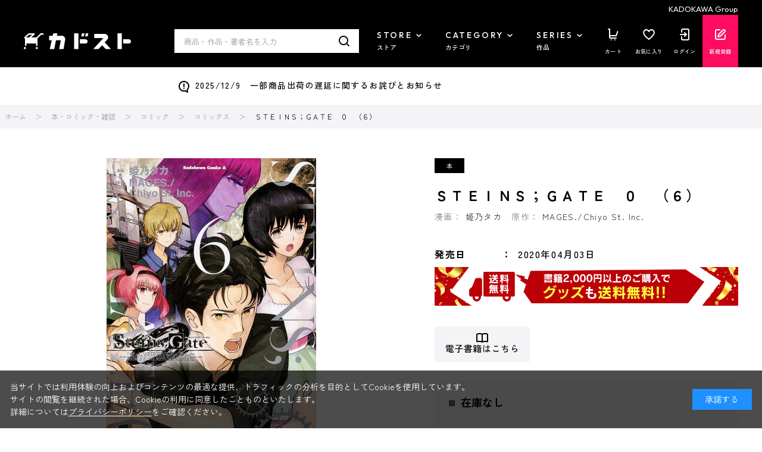

--- FILE ---
content_type: application/javascript
request_url: https://store.kadokawa.co.jp/js/usr/goods_autoimg.js
body_size: 578
content:
//カート
jQuery(document).ready(function(){

jQuery('.item_code_cart').each(function(index){
var goods=jQuery(this).val();
	var url=jQuery('.goodsimgS_'+goods).attr('src');
if(typeof goods != undefined &&  goods != null && goods > 0 ){
		jQuery.ajax({
				url:url,
				dataType: "html",
				timeout:1000,
				type:'GET',
				cache: false,
		success: function(data,status) {
			jQuery('.goodsimgS_'+goods).attr("src",url);
			},
		error: function(XMLHttpRequest, textStatus, errorThrown) {
				jQuery('.goodsimgS_'+goods).attr("src","/img/sys/sorryS.jpg");
}
});
}
});

//お気に入り
jQuery('.item_code_bookmark').each(function(index){
var goods= jQuery(this).val();
var url=jQuery('.goodsimgS_'+goods).attr('src');
if(typeof goods != undefined &&  goods != null && goods > 0 ){
		jQuery.ajax({
				url:url,
				dataType: "html",
				timeout:1000,
				type:'GET',
				cache: false,
		success: function(data,status) {
			jQuery('.goodsimgS_'+goods).attr("src",url);
			},
		error: function(XMLHttpRequest, textStatus, errorThrown) {
				jQuery('.goodsimgS_'+goods).attr("src","/img/sys/sorryS.jpg");
}
});
}
});

//イベントサムネイル
jQuery('.item_code_s').each(function(index){
var goods= jQuery(this).val();
var url=jQuery('.goodsimgS_'+goods).attr('data-original');
if(typeof goods != undefined &&  goods != null && goods > 0 ){
		jQuery.ajax({
				url:url,
				dataType: "html",
				timeout:1000,
				type:'GET',
				cache: false,
		success: function(data,status) {
			jQuery('.goodsimgS_'+goods).attr("src",url);
			},
		error: function(XMLHttpRequest, textStatus, errorThrown) {
				jQuery('.goodsimgS_'+goods).attr("src","/img/sys/sorryS.jpg");
				jQuery('.goodsimgS_'+goods).attr("data-original","/img/sys/sorryS.jpg");
}
});
}
});


//関連商品最近見た商品
jQuery('.item_code_t').each(function(index){
var goods= jQuery(this).val();
var url=jQuery('.goodsimgS_'+goods).attr('data-original');
if(typeof goods != undefined &&  goods != null && goods > 0 ){
		jQuery.ajax({
				url:url,
				dataType: "html",
				timeout:1000,
				type:'GET',
				cache: false,
		success: function(data,status) {
			jQuery('.goodsimgS_'+goods).attr("src",url);
			},
		error: function(XMLHttpRequest, textStatus, errorThrown) {

		jQuery('.goodsimgS_'+goods).attr("src","/img/sys/sorryS.jpg");
				jQuery('.goodsimgS_'+goods).attr("data-original","/img/sys/sorryS.jpg");
}
});
}
});

//合わせて買いたい
jQuery('.item_code_acce').each(function(index){
var goods= jQuery(this).val();
var url=jQuery('.goodsimgS_'+goods).attr('data-original');
if(typeof goods != undefined &&  goods != null && goods > 0 ){
		jQuery.ajax({
				url:url,
				dataType: "html",
				timeout:1000,
				type:'GET',
				cache: false,
		success: function(data,status) {
			jQuery('.goodsimgS_'+goods).attr("src",url);
			},
		error: function(XMLHttpRequest, textStatus, errorThrown) {

		jQuery('.goodsimgS_'+goods).attr("src","/img/sys/sorryS.jpg");
				jQuery('.goodsimgS_'+goods).attr("data-original","/img/sys/sorryS.jpg");
}
});
}
});


//ランキング
jQuery('.item_code_rank').each(function(index){
var goods= jQuery(this).val();
	var url=jQuery('.goodsimgS_'+goods).attr('data-original');
if(typeof goods != undefined &&  goods != null && goods > 0 ){
		jQuery.ajax({
				url:url,
				dataType: "html",
				timeout:1000,
				type:'GET',
				cache: false,
		success: function(data,status) {
				//jQuery('.goodsimgS_'+goods).attr("src",url);
			},
		error: function(XMLHttpRequest, textStatus, errorThrown) {

		jQuery('.goodsimgS_'+goods).attr("src","/img/sys/sorryS.jpg");
}
});
}
});


//画像表示(一覧)
jQuery('.item_code_p').each(function(index){
var goods= jQuery(this).val();
var url=jQuery('.goodsimgS_'+goods).attr('data-original');
if(typeof goods != undefined &&  goods != null && goods > 0 ){
		jQuery.ajax({
				url:url,
				dataType: "html",
				timeout:1000,
				type:'GET',
				cache: false,
		success: function(data,status) {
			jQuery('.goodsimgS_'+goods).attr("src",url);
			},
		error: function(XMLHttpRequest, textStatus, errorThrown) {
		jQuery('.goodsimgS_'+goods).attr("src","/img/sys/sorryS.jpg");
				jQuery('.goodsimgS_'+goods).attr("data-original","/img/sys/sorryS.jpg");
}
});
}
});

//一覧表示(一覧)
jQuery('.item_code_d').each(function(index){
var goods= jQuery(this).val();
var url=jQuery('.goodsimgS_'+goods).attr('data-original');
if(typeof goods != undefined &&  goods != null && goods > 0 ){
		jQuery.ajax({
				url:url,
				dataType: "html",
				timeout:1000,
				type:'GET',
				cache: false,
		success: function(data,status) {
			jQuery('.goodsimgS_'+goods).attr("src",url);
			},
		error: function(XMLHttpRequest, textStatus, errorThrown) {
		jQuery('.goodsimgS_'+goods).attr("src","/img/sys/sorryS.jpg");
				jQuery('.goodsimgS_'+goods).attr("data-original","/img/sys/sorryS.jpg");
}
});
}
});

//画像表示(最近見た商品)
jQuery('.item_code_h').each(function(index){
var goods= jQuery(this).val();
var url=jQuery('.goodsimgS_'+goods).attr('src');
if(typeof goods != undefined &&  goods != null && goods > 0 ){
		jQuery.ajax({
				url:url,
				dataType: "html",
				timeout:1000,
				type:'GET',
				cache: false,
		success: function(data,status) {
				//jQuery('.goodsimgS_'+goods).attr("src",url);
			},
		error: function(XMLHttpRequest, textStatus, errorThrown) {
		jQuery('.goodsimgS_'+goods).attr("src","/img/sys/sorryS.jpg");
}
});
}
});

//画像表示(動画商品)
jQuery('.item_code_k').each(function(index){
	var goods= jQuery(this).val();
	var CDN_ROOT2 = 'https://d1hc4zdhstp3wq.cloudfront.net';
	var url=jQuery('.goodsimgS_'+goods).attr('data-original');
	if(typeof goods != undefined &&  goods != null && goods > 0 ){
		jQuery.ajax({
			url:url,
			dataType: "html",
			timeout:1000,
			type:'GET',
			cache: false,
			success: function(data,status) {
				//jQuery('.goodsimgS_'+goods).attr("src",url);
			},
			error: function(XMLHttpRequest, textStatus, errorThrown) {
				jQuery('.goodsimgS_'+goods).attr("src","/img/sys/sorryS.jpg");
			}
		});
	}
});

  });

